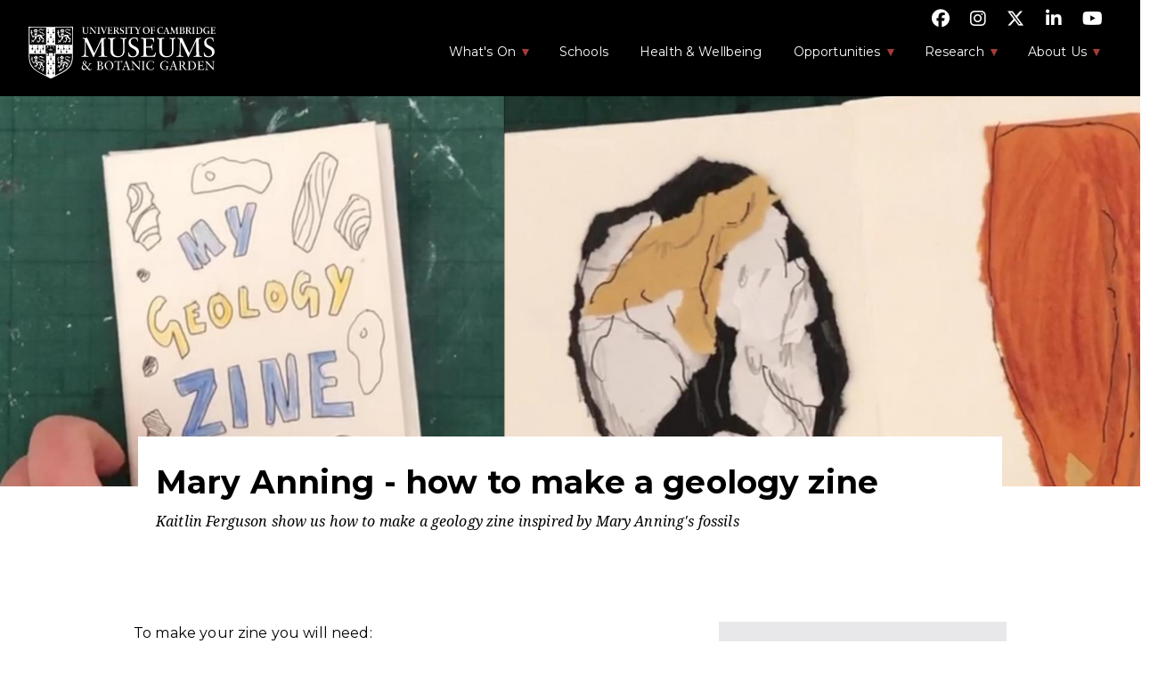

--- FILE ---
content_type: text/html; charset=UTF-8
request_url: https://museums.cam.ac.uk/school-sessions/mary-anning-how-make-geology-zine
body_size: 9994
content:

<!DOCTYPE html>
<html lang="en" dir="ltr">
  <head>
    <meta charset="utf-8">
    <meta http-equiv="X-UA-Compatible" content="IE=edge">
    <meta name="MobileOptimized" content="width">
    <meta name="viewport" content="width=device-width, initial-scale=1.0">
    <meta name="HandheldFriendly" content="true">
    <meta charset="utf-8" />
<style>#block-cheeseburgermenu, #block-cheeseburgermenutrigger {--cheese-aside-bg-color: rgba( 38, 38, 38, 1);--cheese-aside-text-color: rgba( 3, 3, 3, 1);--cheese-main-bg-color: rgba( 255, 255, 255, 1);--cheese-main-text-color: rgba( 0, 0, 0, 1);--cheese-trigger-color: rgba( 255, 255, 255, 1);--cheese-trigger-bg-color: rgba( 5, 5, 5, 1);--cheese-scrollbar-color: rgba( 185, 70, 76, 1);}</style>
<style>@media all and (min-width: 959px) {#block-cheeseburgermenutrigger{ display:none; }}</style>
<meta name="Generator" content="Drupal 10 (https://www.drupal.org)" />
<meta name="MobileOptimized" content="width" />
<meta name="HandheldFriendly" content="true" />
<meta name="viewport" content="width=device-width, initial-scale=1.0" />
<link rel="icon" href="/sites/default/files/UCMfaviconV2.ico" type="image/vnd.microsoft.icon" />
<link rel="canonical" href="https://museums.cam.ac.uk/school-sessions/mary-anning-how-make-geology-zine" />
<link rel="shortlink" href="https://museums.cam.ac.uk/node/1988" />
<script src="/sites/default/files/google_tag/google_tag_ucm/google_tag.script.js?t96yq8" defer></script>

      <title>Mary Anning - how to make a geology zine | University of Cambridge Museums</title>
      <link rel="stylesheet" media="all" href="/sites/default/files/css/css_Kc1ng9ajGMWiGAnxtvbpu5AwbW2YfcxXRYPKPFQ5IYM.css?delta=0&amp;language=en&amp;theme=uocmtheme&amp;include=eJxtjkESwyAMAz9E8ZMyDlESp4AZDE37-6a50osOq9WM2AxtknwgNK0UzPwqsaGa47EqWnpxYQcMc68b6pSQOw3EX7YLWkFL7YWj54PfzjQIx0tYhKco-Wm0am58wjTBB01FM3L7J47Itx0JznpBXcV2kizX9GMNiWY2uK4h3RJtUWeOj9-rl-A0utMnXXrEF1ueZkU" />
<link rel="stylesheet" media="all" href="//cdnjs.cloudflare.com/ajax/libs/font-awesome/6.6.0/css/all.min.css" />
<link rel="stylesheet" media="all" href="/sites/default/files/css/css_U12Od1QEVuge-Zli8UGi3tkC8Buo99PBdooGe7A9fwc.css?delta=2&amp;language=en&amp;theme=uocmtheme&amp;include=eJxtjkESwyAMAz9E8ZMyDlESp4AZDE37-6a50osOq9WM2AxtknwgNK0UzPwqsaGa47EqWnpxYQcMc68b6pSQOw3EX7YLWkFL7YWj54PfzjQIx0tYhKco-Wm0am58wjTBB01FM3L7J47Itx0JznpBXcV2kizX9GMNiWY2uK4h3RJtUWeOj9-rl-A0utMnXXrEF1ueZkU" />
<link rel="stylesheet" media="all" href="/sites/default/files/css/css_eNzxQxTfqSqaMUYegNTvsyzjrosv85RFadmBcIxNLQg.css?delta=3&amp;language=en&amp;theme=uocmtheme&amp;include=eJxtjkESwyAMAz9E8ZMyDlESp4AZDE37-6a50osOq9WM2AxtknwgNK0UzPwqsaGa47EqWnpxYQcMc68b6pSQOw3EX7YLWkFL7YWj54PfzjQIx0tYhKco-Wm0am58wjTBB01FM3L7J47Itx0JznpBXcV2kizX9GMNiWY2uK4h3RJtUWeOj9-rl-A0utMnXXrEF1ueZkU" />
<link rel="stylesheet" media="all" href="/sites/default/files/css/css_eckA7xvP362-1E4a9INBCUh6lWCeGDOcTTMSntZUpCE.css?delta=4&amp;language=en&amp;theme=uocmtheme&amp;include=eJxtjkESwyAMAz9E8ZMyDlESp4AZDE37-6a50osOq9WM2AxtknwgNK0UzPwqsaGa47EqWnpxYQcMc68b6pSQOw3EX7YLWkFL7YWj54PfzjQIx0tYhKco-Wm0am58wjTBB01FM3L7J47Itx0JznpBXcV2kizX9GMNiWY2uK4h3RJtUWeOj9-rl-A0utMnXXrEF1ueZkU" />

      <script src="/sites/default/files/js/js_S3eaAfAc2EhE9zGg2xLqwd0QeyWeTZ14BNOSy1vy5X8.js?scope=header&amp;delta=0&amp;language=en&amp;theme=uocmtheme&amp;include=eJxtjEEOwyAMBD9Ew5MQoA0YAY5s0_e3yaGXcpudkTaqwgLNhmwsvulxChB6TOjBhEqBuFwBRVryHWFgLv9njqZO1wU5Sav_0c6Fym8ITcO0bX9IV9o-3vViJSOebnEeVjHgS-cU-6vpB3EyVD8"></script>
</head>
      <body class="school-sessionsmary-anning-how-make-geology-zine path-node node--type-school-session">
                    <a href="#main-content" class="visually-hidden focusable">
            Skip to main content
          </a>
          <noscript><iframe src="https://www.googletagmanager.com/ns.html?id=GTM-5Q8NRWV" height="0" width="0" style="display:none;visibility:hidden"></iframe></noscript>
            <div class="dialog-off-canvas-main-canvas" data-off-canvas-main-canvas>
    <div class="wrapper">
      <section class="header">
      <div class="container is-fluid branding-section level is-mobile">
        <div class="level-left">
          <div class="level-item">
              <div class="region region-header">
    <div id="block-sitebranding" class="block block-system block-system-branding-block">
  
    
        <a href="/" rel="home">
      <img src="/themes/uocmtheme/logo.svg" alt="Home" />
    </a>
      
</div>

  </div>

                      </div>
        </div>
        <div class="level-right">
          <div class="level-item">
            <nav>
              <div class="region region-header-menu">
    <div id="block-uocmtheme-socialmedialinks" class="block-social-media-links block block-social-media-links-block">
  
    
      <div class="content">
      

<ul class="social-media-links--platforms platforms inline horizontal">
      <li>
      <a href="https://www.facebook.com/cambridgeuniversitymuseums"  target="_blank">
        <span class='fab fa-facebook fa-2x'></span>
      </a>

          </li>
      <li>
      <a href="https://www.instagram.com/camunivmuseums"  target="_blank">
        <span class='fab fa-instagram fa-2x'></span>
      </a>

          </li>
      <li>
      <a href="https://x.com/camunivmuseums"  target="_blank">
        <span class='fab fa-x-twitter fa-2x'></span>
      </a>

          </li>
      <li>
      <a href="https://www.linkedin.com/company/university-of-cambridge-museums"  target="_blank">
        <span class='fab fa-linkedin fa-2x'></span>
      </a>

          </li>
      <li>
      <a href="https://www.youtube.com/UniversityofCambridgeMuseums"  target="_blank">
        <span class='fab fa-youtube fa-2x'></span>
      </a>

          </li>
  </ul>

    </div>
  </div>
<div id="block-mainnavigation" class="block block-superfish block-superfishmain">
  
    
      <div class="content">
      
<ul id="superfish-main" class="menu sf-menu sf-main sf-horizontal sf-style-none" role="menu" aria-label="Menu">
  

            
  <li id="main-menu-link-content0e8bde49-0f52-405f-a462-80d94998b865" class="sf-depth-1 menuparent  menuparent" role="none">
              <a href="/whats-on" class="sf-depth-1 menuparent" role="menuitem" aria-haspopup="true" aria-expanded="false">What&#039;s On</a>
                  <ul role="menu">      

  
  <li id="main-menu-link-contentb179c33d-bfa2-4b37-ac58-e1143e74fbc0" class="sf-depth-2 sf-no-children" role="none">
              <a href="https://www.museums.cam.ac.uk/theme/twilight" class="sf-depth-2 sf-external" role="menuitem">Twilight at the Museums</a>
                      </li>


  
  <li id="main-menu-link-contentc95d32ec-bff3-47f4-94f7-58076a7a1d1e" class="sf-depth-2 sf-no-children" role="none">
              <a href="/activities" title="Activities to try at home" class="sf-depth-2" role="menuitem">Home Activities</a>
                      </li>


  
  <li id="main-menu-link-content4fd18803-ad08-4e0e-8fad-0c16f3c26f45" class="sf-depth-2 sf-no-children" role="none">
              <a href="/discover" title="Online stories from the collections" class="sf-depth-2" role="menuitem">Explore the Collections</a>
                      </li>


      </ul>              </li>


  
  <li id="main-menu-link-contentd890488f-f2f9-4639-98fa-8ce9bd783acd" class="sf-depth-1 sf-no-children  menuparent" role="none">
              <a href="/school-sessions" class="sf-depth-1" role="menuitem">Schools</a>
                      </li>


  
  <li id="main-menu-link-content2edcb206-ebf2-4d6f-87c9-55a57e2e187f" class="sf-depth-1 sf-no-children  menuparent" role="none">
              <a href="/theme/health-and-wellbeing" title="Health and Wellbeing" class="sf-depth-1" role="menuitem">Health &amp; Wellbeing</a>
                      </li>


            
  <li id="main-menu-link-content9c10d4cd-be78-4a25-bf30-4fcd710c3397" class="sf-depth-1 menuparent  menuparent" role="none">
              <a href="/Opportunities" class="sf-depth-1 menuparent" role="menuitem" aria-haspopup="true" aria-expanded="false">Opportunities</a>
                  <ul role="menu">      

  
  <li id="main-menu-link-contentc5e7c37d-2b8e-491a-913f-c28b8c7d6627" class="sf-depth-2 sf-no-children" role="none">
              <a href="https://ucm.volunteermakers.org" title="Volunteering opportunities" class="sf-depth-2 sf-external" role="menuitem">Volunteering</a>
                      </li>


      </ul>              </li>


            
  <li id="main-menu-link-contentee7ed950-77e8-414d-bb85-79d53804735a" class="sf-depth-1 menuparent  menuparent" role="none">
              <a href="/research" class="sf-depth-1 menuparent" role="menuitem" aria-haspopup="true" aria-expanded="false">Research</a>
                  <ul role="menu">      

  
  <li id="main-menu-link-content7aad40c1-5ad6-45b4-81ce-5e8008e8d158" class="sf-depth-2 sf-no-children" role="none">
              <a href="https://www.ccc.cam.ac.uk/" class="sf-depth-2 sf-external" role="menuitem">Collections-Connections-Communities</a>
                      </li>


      </ul>              </li>


            
  <li id="main-menu-link-content4c242d80-a429-44fa-8fc7-75506125cc52" class="sf-depth-1 menuparent  menuparent" role="none">
              <a href="/about-us" class="sf-depth-1 menuparent" role="menuitem" aria-haspopup="true" aria-expanded="false">About Us</a>
                  <ul role="menu">      

  
  <li id="main-menu-link-content493baa40-ea25-49f8-b4ca-709997de3d02" class="sf-depth-2 sf-no-children" role="none">
              <a href="/support-us" title="Support the University collections" class="sf-depth-2" role="menuitem">Support us</a>
                      </li>


  
  <li id="main-menu-link-content512ea620-2d22-4f26-932d-d483a9d0f19e" class="sf-depth-2 sf-no-children" role="none">
              <a href="/about-us/contact-us" title="How to get in touch" class="sf-depth-2" role="menuitem">Contact Us</a>
                      </li>


  
  <li id="main-menu-link-content1729a259-5502-450e-bb17-23aa92a97169" class="sf-depth-2 sf-no-children" role="none">
              <a href="/returns" title="Our approach to the return of museum objects" class="sf-depth-2" role="menuitem">Returns</a>
                      </li>


  
  <li id="main-menu-link-contentaff673b3-07ce-48f4-bec6-14e34ff23c46" class="sf-depth-2 sf-no-children" role="none">
              <a href="/collections-for-everyone" class="sf-depth-2" role="menuitem">Collections for Everyone</a>
                      </li>


  
  <li id="main-menu-link-content7761eece-a0fb-49b6-b6a8-d4829cb70ba0" class="sf-depth-2 sf-no-children" role="none">
              <a href="https://museums.cam.ac.uk/stories" class="sf-depth-2 sf-external" role="menuitem">Stories</a>
                      </li>


  
  <li id="main-menu-link-content0de9b369-f180-4897-968d-b3c55cbe00ca" class="sf-depth-2 sf-no-children" role="none">
              <a href="https://www.museums.cam.ac.uk/theme/sustainability" class="sf-depth-2 sf-external" role="menuitem">Sustainability</a>
                      </li>


  
  <li id="main-menu-link-contentf3cab38c-5fd0-4800-9c34-24771f3974eb" class="sf-depth-2 sf-no-children" role="none">
              <a href="https://www.museums.cam.ac.uk/story/putting-our-collections-in-action-2023-24/" title="The UCM&#039;s annual review" class="sf-depth-2 sf-external" role="menuitem">Annual Review</a>
                      </li>


      </ul>              </li>


</ul>

    </div>
  </div>
<div id="block-cheeseburgermenutrigger" class="block block-cheeseburger-menu block-cheeseburger-menu-trigger">
  
    
      <div class="content">
      <div class="block-cheeseburgermenu__trigger-element" data-cheeseburger-id="block-cheeseburgermenu">
    <span></span>
    <span></span>
    <span></span>
</div>

    </div>
  </div>

  </div>

          </nav>
          </div>
        </div>
      </div>
    </section>
  
  <div class="container is-fluid featured-top drop-shadow">
      <div class="region region-featured-top">
    <div id="block-nodeimagetitleblock" class="block block-uocm-custom block-node-image-title-block">
  
    
      <div class="content">
      <div class="page-top-block"><div class="image-holder"><img src="/sites/default/files/styles/1400x475/public/2021-10/zine%20banner.jpg?h=6160b9a4&amp;itok=WyTC7F3d" height="475" alt="" />
</div>
<div class="page-top-text-holder"><h1>Mary Anning - how to make a geology zine</h1>
<p><p>Kaitlin Ferguson show us how to make a geology zine inspired by Mary Anning's fossils</p>
</p>
</div>
</div>

    </div>
  </div>

  </div>

  </div>

          <section class="primary-content container is-fluid">
      <main role="main" class="">
        <a id="main-content" tabindex="-1"></a>
                
                                    <div>
                      <div class="region region-content">
    <div data-drupal-messages-fallback class="hidden"></div>
<div id="block-uocmtheme-content" class="block block-system block-system-main-block">
  
    
      <div class="content">
      
<article data-history-node-id="1988" class="node node--type-school-session node--promoted node--view-mode-full">
  <div class="node__content container">
      
            <div class="field field--name-field-free field--type-boolean field--label-hidden field_item"></div>
      
<div  class="event-information">
    <h5>Information</h5>
      
  <div class="field field--name-field-museum field--type-entity-reference field--label-above">
    <div class="field__label">Where</div>
          <div class="field_items">
              <div class="field_item"><a href="/museums/sedgwick-museum-earth-sciences" hreflang="en">Sedgwick Museum of Earth Sciences</a></div>
              </div>
      </div>

  <div class="field field--name-field-key-stage field--type-entity-reference field--label-above">
    <div class="field__label">Key Stage</div>
          <div class="field_items">
              <div class="field_item"><a href="/taxonomy/term/19" hreflang="en">KS1</a>,</div>
          <div class="field_item"><a href="/taxonomy/term/20" hreflang="en">KS2</a></div>
              </div>
      </div>

  <div class="field field--name-field-curriculum field--type-entity-reference field--label-above">
    <div class="field__label">Curriculum</div>
          <div class="field_items">
              <div class="field_item"><a href="/taxonomy/term/23" hreflang="en">Art &amp; Design</a>,</div>
          <div class="field_item"><a href="/taxonomy/term/86" hreflang="en">Science</a></div>
              </div>
      </div>

  <div class="field field--name-field__theme field--type-entity-reference field--label-above">
    <div class="field__label"> Theme</div>
          <div class="field_items">
              <div class="field_item"><a href="/taxonomy/term/32" hreflang="en">Animals</a>,</div>
          <div class="field_item"><a href="/taxonomy/term/38" hreflang="en">Earth &amp; Science</a>,</div>
          <div class="field_item"><a href="/taxonomy/term/50" hreflang="en">Natural World</a>,</div>
          <div class="field_item"><a href="/taxonomy/term/121" hreflang="en">Science</a></div>
              </div>
      </div>

  <div class="field field--name-field-type-of-activity field--type-entity-reference field--label-above">
    <div class="field__label">Type of Activity</div>
          <div class="field_items">
              <div class="field_item"><a href="/taxonomy/term/57" hreflang="en">Drawing</a>,</div>
          <div class="field_item"><a href="/taxonomy/term/58" hreflang="en">Making</a></div>
              </div>
      </div>

  <div class="field field--name-field-type-of-session field--type-entity-reference field--label-above">
    <div class="field__label">Type of Session</div>
          <div class="field_items">
              <div class="field_item"><a href="/taxonomy/term/92" hreflang="en">Resources</a></div>
              </div>
      </div>

  </div>


            <div class="field field--name-body field--type-text-with-summary field--label-hidden field_item"><p>To make your zine you will need:</p>

<ul>
	<li>a sheet of paper</li>
	<li>coloured pencils or pens</li>
	<li>coloured paper</li>
	<li>some glue</li>
	<li>fossils, rocks, pebbles for inspiration</li>
</ul>

<h5><a href="https://www.museums.cam.ac.uk/sites/default/files/how%20to%20fold%20a%20zine.pdf">Download the zine folding instructions</a> and watch the video below</h5>

<div class="youtube-embed-wrapper">
<div class="youtube-embed-wrapper" style="position:relative;padding-bottom:56.25%;padding-top:30px;height:0;overflow:hidden"><iframe allowfullscreen frameborder="0" height="360" src="https://www.youtube.com/embed/jGtHBKguxAQ?start=0" style="position:absolute;top:0;left:0;width:100%;height:100%" width="640"></iframe></div>

<p>&nbsp;</p>
</div>

<p>&nbsp;</p>
</div>
      
  </div>

</article>

    </div>
  </div>

  </div>

                  </div>
          </main>
        </section>
  
      <div class="region region-content-bottom container is-fluid">
    <div id="block-entityviewcontent-2" class="block-views-blockwhat-s-on-block-1 block block-ctools block-entity-viewnode">
  
      <h2 class="uocmtheme-block-title"><span>You may also be interested in</span></h2>
    
      <div class="content">
      
<div class="ucm-list">
  <div class="view-content">
    <div class="views-infinite-scroll-content-wrapper">
        
<div class="school-session views-row">
  <a href="/school-sessions/whats-name" rel="bookmark">
    <div class="ucm-list-item">
      <div class="views-field-field-image">
            <div class="field field--name-field-image field--type-image field--label-hidden field_item">  <img loading="lazy" src="/sites/default/files/styles/325x195/public/2021-07/whats%20in%20a%20name%20banner.jpg?h=efcdf848&amp;itok=6t-41gs1" width="325" height="195" alt="painted clay creatures with name tags" />


</div>
      </div>
      <div class="views-field views-field-title">
        <span class="field-content">
          
<span>What&#039;s in a name?</span>

        </span>
      </div>
      
            <div class="field field--name-field-free field--type-boolean field--label-hidden field_item"></div>
      
            <div class="field field--name-field-description field--type-text-long field--label-hidden field_item"><p><span>Did you know that 10-20% of all creatures dredged up from the Antarctic sea beds are completely new to science? These new discoveries all need a Scientific Name to help us to identify them.</span></p></div>
      
<div  class="event-information">
      
  </div>



      <div class="views-field views-field-view-node">
        <span class="field-content">
          Find out more &gt;
        </span>
      </div>
    </div>
  </a>
</div>

  
<div class="school-session views-row">
  <a href="/school-sessions/bag-bones" rel="bookmark">
    <div class="ucm-list-item">
      <div class="views-field-field-image">
            <div class="field field--name-field-image field--type-image field--label-hidden field_item">  <img loading="lazy" src="/sites/default/files/styles/325x195/public/2021-02/bones%20banner_0.jpg?h=6fccd0cd&amp;itok=odNtlu9_" width="325" height="195" alt="bag of bones" />


</div>
      </div>
      <div class="views-field views-field-title">
        <span class="field-content">
          
<span>Bag of bones</span>

        </span>
      </div>
      
            <div class="field field--name-field-free field--type-boolean field--label-hidden field_item"></div>
      
            <div class="field field--name-field-description field--type-text-long field--label-hidden field_item"><p><span>How do we know what extinct creatures looked like when we only have fossil bones?</span></p></div>
      
<div  class="event-information">
      
  </div>



      <div class="views-field views-field-view-node">
        <span class="field-content">
          Find out more &gt;
        </span>
      </div>
    </div>
  </a>
</div>


<div  class="event-information">
      
  </div>


    </div>
  </div>
  <div class="more-link"><a href="/whats-on">See all School Sessions</a></div>
</div>

    </div>
  </div>

  </div>


  <section class="contact bg-plum">
      <div class="container-fluid">
        
          <div class="region region-bottom">
    <div class="views-element-container block block-views block-views-blockblog-list1-block-1" id="block-views-block-blog-list1-block-1">
  
      <h2 class="ucm-block-title">Collections in action</h2>
    
      <div class="content">
      <div><div class="js-view-dom-id-a5a1d20c3d588c1858b8dbe11960358d1323d5881540add7f3b078eb5771e7dd">
  
  
  

  
  
  

      <div class="views-row"><div class="views-field views-field-title"><span class="field-content"><a href="https://www.museums.cam.ac.uk/blog/2025/12/17/welcome-on-wheels-the-fitz-family-trolley/" target="_blank">Welcome on Wheels: The Fitz Family Trolley</a></span></div></div>
    <div class="views-row"><div class="views-field views-field-title"><span class="field-content"><a href="https://www.museums.cam.ac.uk/blog/2025/12/09/museum-work-experience-for-young-people-with-send/" target="_blank">Supporting young people with SEND to discover museum jobs</a></span></div></div>
    <div class="views-row"><div class="views-field views-field-title"><span class="field-content"><a href="https://www.museums.cam.ac.uk/blog/2025/11/06/exploring-ai-at-the-museum-of-zoology/" target="_blank">Exploring AI at the Museum of Zoology</a></span></div></div>
    <div class="views-row"><div class="views-field views-field-title"><span class="field-content"><a href="https://www.museums.cam.ac.uk/blog/2025/10/29/celebrating-equianos-cambridge-connections/" target="_blank">Celebrating Equiano’s Cambridge connections</a></span></div></div>
    <div class="views-row"><div class="views-field views-field-title"><span class="field-content"><a href="https://www.museums.cam.ac.uk/blog/2025/10/29/rediscovering-anna-maria-vassas-grave/" target="_blank">Rediscovering Anna Maria Vassa’s Grave</a></span></div></div>

    

  
  

      <footer>
      <a href="https://www.museums.cam.ac.uk/blog" class="contact--link -bold">More blog posts</a>
    </footer>
  
  
</div>
</div>

    </div>
  </div>
<div id="block-linkedimage" class="bottom-block-holder block block-uocm-custom block-uocm-image-block">
  
    
      <div class="content">
      <div class="contact--card">
    <a href="/museum-shops" class="image-block-link">
      <h4 class="contact--title">Museum Shops</h4>
    </a>
        <div class="contact--image">
      <img src="https://www.museums.cam.ac.uk/sites/default/files/styles/300x300/public/images/Entree_de_Port_1_0.jpg?itok=j3Y3PL5M" class="linked-image"/>
    </div>
        
    <a href="/museum-shops" class="contact--link -bold">Museum Shops</a>
  
</div>

    </div>
  </div>
<div id="block-linkedimage-2" class="bottom-block-holder block block-uocm-custom block-uocm-image-block">
  
    
      <div class="content">
      <div class="contact--card">
    <a href="https://ucm.volunteermakers.org/" class="image-block-link">
      <h4 class="contact--title">Volunteering</h4>
    </a>
        <div class="contact--image">
      <img src="https://www.museums.cam.ac.uk/sites/default/files/styles/300x300/public/images/cam-museums-summer-309_0.jpg?itok=SbwGuoe1" class="linked-image"/>
    </div>
        
    <a href="https://ucm.volunteermakers.org/" class="contact--link -bold">Volunteer with us</a>
  
</div>

    </div>
  </div>

  </div>

        
      </div>
    </section>
          <footer id="footer-outer-wrapper" class="l-footer-wrapper outer-wrapper clearfix" role="contentinfo">
        <div id="footer-layout" role="contentinfo" class=" inner-wrapper clearfix l-footer">
          <div class="footer-holder">
              <div class="region region-footer">
    <div id="block-mailchimpsignupform" class="block block-block-content block-block-contented5c22c9-a628-484a-8340-92bf1cf6426a">
  
    
      <div class="content">
      
            <div class="field field--name-body field--type-text-with-summary field--label-hidden field_item"><!-- Begin Mailchimp Signup Form -->
<link href="//cdn-images.mailchimp.com/embedcode/classic-10_7.css" rel="stylesheet" type="text/css">
<style type="text/css">#mc_embed_signup{background:#fff; clear:left; font:14px Helvetica,Arial,sans-serif;  width:600px;}
	/* Add your own Mailchimp form style overrides in your site stylesheet or in this style block.
	   We recommend moving this block and the preceding CSS link to the HEAD of your HTML file. */
</style>
<style type="text/css">#mc-embedded-subscribe-form input[type=checkbox]{display: inline; width: auto;margin-right: 10px;}
	#mergeRow-gdpr {margin-top: 20px;}
	#mergeRow-gdpr fieldset label {font-weight: normal;}
	#mc-embedded-subscribe-form .mc_fieldset{border:none;min-height: 0px;padding-bottom:0px;}
</style>
<div id="mc_embed_signup">
<form action="https://cam.us3.list-manage.com/subscribe/post?u=84bb9581c06833790a9bdc936&amp;id=c492250e1e" class="validate" id="mc-embedded-subscribe-form" method="post" name="mc-embedded-subscribe-form" novalidate target="_blank">
<div id="mc_embed_signup_scroll">
<h2>Monthly what's on emails</h2>

<div class="indicates-required"><span class="asterisk">*</span> indicates required</div>

<div class="mc-field-group"><label for="mce-EMAIL">Email Address <span class="asterisk">*</span> </label> <input class="required email" id="mce-EMAIL" name="EMAIL" type="email" value></div>

<div class="mergeRow gdpr-mergeRow content__gdprBlock mc-field-group" id="mergeRow-gdpr">
<div class="content__gdpr"><label class="hide">Marketing Permissions</label>

<p>Please select all the ways you would like to hear from us:</p>

<fieldset class="mc_fieldset gdprRequired mc-field-group" name="interestgroup_field"><label class="checkbox subfield" for="gdpr_68531"><input class="av-checkbox gdpr" id="gdpr_68531" name="gdpr[68531]" type="checkbox" value="Y"><span>Email</span> </label></fieldset>

<p>You can unsubscribe at any time by clicking the link in the footer of our emails.</p>
</div>

<div class="content__gdprLegal hide">
<p>We use Mailchimp as our marketing platform. By clicking below to subscribe, you acknowledge that your information will be transferred to Mailchimp for processing. <a href="https://mailchimp.com/legal/terms" target="_blank">Learn more about Mailchimp's privacy practices here.</a></p>
</div>
</div>

<div class="clear" id="mce-responses">
<div class="response" id="mce-error-response" style="display:none">&nbsp;</div>

<div class="response" id="mce-success-response" style="display:none">&nbsp;</div>
</div>
<!-- real people should not fill this in and expect good things - do not remove this or risk form bot signups-->

<div aria-hidden="true" style="position: absolute; left: -5000px;"><input name="b_1e96b28829506aab10c572f77_c9570e8052" tabindex="-1" type="text" value></div>

<div class="clear"><input class="button" id="mc-embedded-subscribe" name="subscribe" type="submit" value="Subscribe"></div>
</div>
</form>
</div>
<script type="text/javascript" src="//s3.amazonaws.com/downloads.mailchimp.com/js/mc-validate.js"></script><script type="text/javascript">(function($) {window.fnames = new Array(); window.ftypes = new Array();fnames[0]='EMAIL';ftypes[0]='email';fnames[1]='FNAME';ftypes[1]='text';fnames[2]='LNAME';ftypes[2]='text';}(jQuery));var $mcj = jQuery.noConflict(true);</script><!--End mc_embed_signup--></div>
      
    </div>
  </div>
<nav role="navigation" aria-labelledby="block-ourprogramme-menu" id="block-ourprogramme">
      
  <h2 id="block-ourprogramme-menu">Our programmes</h2>
  

        
              <ul class="menu">
                    <li class="menu-item">
        <a href="https://museums.cam.ac.uk/bridgingbinaries" title="Pilot LGBTQ+ Tours">Bridging Binaries</a>
              </li>
                <li class="menu-item">
        <a href="https://www.museums.cam.ac.uk/theme/summer" title="Summer events to enjoy at home">Summer at the Museums</a>
              </li>
                <li class="menu-item">
        <a href="/theme/twilight" title="Museums after-dark, every February half-term" data-drupal-link-system-path="node/3042">Twilight at the Museums</a>
              </li>
                <li class="menu-item">
        <a href="https://www.museums.cam.ac.uk/past-projects">Past Projects</a>
              </li>
        </ul>
  


  </nav>
<nav role="navigation" aria-labelledby="block-quicklinks-menu" id="block-quicklinks">
      
  <h2 id="block-quicklinks-menu">Further information</h2>
  

        
              <ul class="menu">
                    <li class="menu-item">
        <a href="https://staff.museums.cam.ac.uk" title="Staff Pages">Staff Pages</a>
              </li>
                <li class="menu-item">
        <a href="https://www.information-compliance.admin.cam.ac.uk/foi">Freedom of information</a>
              </li>
                <li class="menu-item">
        <a href="https://www.cam.ac.uk/about-this-site/terms-and-conditions?ucam-ref=global-footer">Terms and conditions</a>
              </li>
                <li class="menu-item">
        <a href="https://www.museums.cam.ac.uk/accessibility-statement" title="UCM accessibility statement">Website accessibility</a>
              </li>
                <li class="menu-item">
        <a href="https://www.cam.ac.uk/about-this-site/privacy-policy" title="Privacy Policy">Privacy Policy</a>
              </li>
        </ul>
  


  </nav>
<div style="display: none;" class="block-cheeseburgermenu-container block-cheeseburgermenu-container--without-navigation block block-cheeseburger-menu" id="block-cheeseburgermenu">
  
    
      <div class="content">
      
<div class="cheeseburger-menu__main-navigation-area">
			<div class="cheeseburger-menu__side-trigger" data-cheeseburger-close="true"><?xml version="1.0" encoding="utf-8"?>
<!-- Generator: Adobe Illustrator 19.1.0, SVG Export Plug-In . SVG Version: 6.00 Build 0)  -->
<svg version="1.1" xmlns="http://www.w3.org/2000/svg" xmlns:xlink="http://www.w3.org/1999/xlink" x="0px" y="0px" width="24px"
	 height="24px" viewBox="0 0 24 24" enable-background="new 0 0 24 24" xml:space="preserve">
<g id="Bounding_Boxes">
	<path fill="none" d="M0,0h24v24H0V0z"/>
</g>
<g id="Rounded">
	<path d="M18.3,5.71L18.3,5.71c-0.39-0.39-1.02-0.39-1.41,0L12,10.59L7.11,5.7c-0.39-0.39-1.02-0.39-1.41,0l0,0
		c-0.39,0.39-0.39,1.02,0,1.41L10.59,12L5.7,16.89c-0.39,0.39-0.39,1.02,0,1.41h0c0.39,0.39,1.02,0.39,1.41,0L12,13.41l4.89,4.89
		c0.39,0.39,1.02,0.39,1.41,0l0,0c0.39-0.39,0.39-1.02,0-1.41L13.41,12l4.89-4.89C18.68,6.73,18.68,6.09,18.3,5.71z"/>
</g>
</svg>
</div>
				<div  data-cheeseburger-id="menu-main" >
							<div  class="cheeseburger-menu__title">Explore Cambridge Museums</div>
						<ul
				class="cheeseburger-menu__mainmenu">
															<li  class="menu-link cheeseburger-menu__item main__item cheeseburger-menu__item--is-expanded cheeseburger-parent" data-cheeseburger-default-expand="">
					<a class="cheeseburger-menu__item-label" href="/whats-on">
				<span>What&#039;s On</span>
			</a>
		
					<span class="cheeseburger-menu__submenu-trigger" data-cheeseburger-parent-trigger><div class="cheeseburger-menu__submenu-trigger-icon dropdown"></div></span>
			<ul class="cheeseburger-menu__submenu">
											<li  class="menu-link cheeseburger-menu__item main__item cheeseburger-menu__item--is-expanded" data-cheeseburger-default-expand="">
					<a class="cheeseburger-menu__item-label" href="https://www.museums.cam.ac.uk/theme/twilight">
				<span>Twilight at the Museums</span>
			</a>
		
			</li>

											<li  class="menu-link cheeseburger-menu__item main__item cheeseburger-menu__item--is-expanded" data-cheeseburger-default-expand="">
					<a class="cheeseburger-menu__item-label" href="/activities">
				<span>Home Activities</span>
			</a>
		
			</li>

											<li  class="menu-link cheeseburger-menu__item main__item cheeseburger-menu__item--is-expanded" data-cheeseburger-default-expand="">
					<a class="cheeseburger-menu__item-label" href="/discover">
				<span>Explore the Collections</span>
			</a>
		
			</li>

							</ul>
			</li>

											<li  class="menu-link cheeseburger-menu__item main__item cheeseburger-menu__item--is-expanded" data-cheeseburger-default-expand="">
					<a class="cheeseburger-menu__item-label" href="/school-sessions">
				<span>Schools</span>
			</a>
		
			</li>

											<li  class="menu-link cheeseburger-menu__item main__item cheeseburger-menu__item--is-expanded" data-cheeseburger-default-expand="">
					<a class="cheeseburger-menu__item-label" href="/theme/health-and-wellbeing">
				<span>Health &amp; Wellbeing</span>
			</a>
		
			</li>

											<li  class="menu-link cheeseburger-menu__item main__item cheeseburger-menu__item--is-expanded cheeseburger-parent" data-cheeseburger-default-expand="">
					<a class="cheeseburger-menu__item-label" href="/Opportunities">
				<span>Opportunities</span>
			</a>
		
					<span class="cheeseburger-menu__submenu-trigger" data-cheeseburger-parent-trigger><div class="cheeseburger-menu__submenu-trigger-icon dropdown"></div></span>
			<ul class="cheeseburger-menu__submenu">
											<li  class="menu-link cheeseburger-menu__item main__item cheeseburger-menu__item--is-expanded" data-cheeseburger-default-expand="">
					<a class="cheeseburger-menu__item-label" href="https://ucm.volunteermakers.org">
				<span>Volunteering</span>
			</a>
		
			</li>

							</ul>
			</li>

											<li  class="menu-link cheeseburger-menu__item main__item cheeseburger-menu__item--is-expanded cheeseburger-parent" data-cheeseburger-default-expand="">
					<a class="cheeseburger-menu__item-label" href="/research">
				<span>Research</span>
			</a>
		
					<span class="cheeseburger-menu__submenu-trigger" data-cheeseburger-parent-trigger><div class="cheeseburger-menu__submenu-trigger-icon dropdown"></div></span>
			<ul class="cheeseburger-menu__submenu">
											<li  class="menu-link cheeseburger-menu__item main__item cheeseburger-menu__item--is-expanded" data-cheeseburger-default-expand="">
					<a class="cheeseburger-menu__item-label" href="https://www.ccc.cam.ac.uk/">
				<span>Collections-Connections-Communities</span>
			</a>
		
			</li>

							</ul>
			</li>

											<li  class="menu-link cheeseburger-menu__item main__item cheeseburger-menu__item--is-expanded cheeseburger-parent" data-cheeseburger-default-expand="">
					<a class="cheeseburger-menu__item-label" href="/about-us">
				<span>About Us</span>
			</a>
		
					<span class="cheeseburger-menu__submenu-trigger" data-cheeseburger-parent-trigger><div class="cheeseburger-menu__submenu-trigger-icon dropdown"></div></span>
			<ul class="cheeseburger-menu__submenu">
											<li  class="menu-link cheeseburger-menu__item main__item cheeseburger-menu__item--is-expanded" data-cheeseburger-default-expand="">
					<a class="cheeseburger-menu__item-label" href="/support-us">
				<span>Support us</span>
			</a>
		
			</li>

											<li  class="menu-link cheeseburger-menu__item main__item cheeseburger-menu__item--is-expanded" data-cheeseburger-default-expand="">
					<a class="cheeseburger-menu__item-label" href="/about-us/contact-us">
				<span>Contact Us</span>
			</a>
		
			</li>

											<li  class="menu-link cheeseburger-menu__item main__item cheeseburger-menu__item--is-expanded" data-cheeseburger-default-expand="">
					<a class="cheeseburger-menu__item-label" href="/returns">
				<span>Returns</span>
			</a>
		
			</li>

											<li  class="menu-link cheeseburger-menu__item main__item cheeseburger-menu__item--is-expanded" data-cheeseburger-default-expand="">
					<a class="cheeseburger-menu__item-label" href="/collections-for-everyone">
				<span>Collections for Everyone</span>
			</a>
		
			</li>

											<li  class="menu-link cheeseburger-menu__item main__item cheeseburger-menu__item--is-expanded" data-cheeseburger-default-expand="">
					<a class="cheeseburger-menu__item-label" href="https://museums.cam.ac.uk/stories">
				<span>Stories</span>
			</a>
		
			</li>

											<li  class="menu-link cheeseburger-menu__item main__item cheeseburger-menu__item--is-expanded" data-cheeseburger-default-expand="">
					<a class="cheeseburger-menu__item-label" href="https://www.museums.cam.ac.uk/theme/sustainability">
				<span>Sustainability</span>
			</a>
		
			</li>

											<li  class="menu-link cheeseburger-menu__item main__item cheeseburger-menu__item--is-expanded" data-cheeseburger-default-expand="">
					<a class="cheeseburger-menu__item-label" href="https://www.museums.cam.ac.uk/story/putting-our-collections-in-action-2023-24/">
				<span>Annual Review</span>
			</a>
		
			</li>

							</ul>
			</li>

							</ul>
		</div>
			<div  data-cheeseburger-id="menu-social-menu" >
						<ul
				class="cheeseburger-menu__mainmenu">
															<li  class="menu-link cheeseburger-menu__item social-menu__item">
					<a class="cheeseburger-menu__item-label" href="https://www.facebook.com/cambridgeuniversitymuseums/">
				<span>Facebook</span>
			</a>
		
			</li>

											<li  class="menu-link cheeseburger-menu__item social-menu__item">
					<a class="cheeseburger-menu__item-label" href="https://www.instagram.com/camunivmuseums">
				<span>Instagram</span>
			</a>
		
			</li>

											<li  class="menu-link cheeseburger-menu__item social-menu__item">
					<a class="cheeseburger-menu__item-label" href="https://www.twitter.com/camunivmuseums">
				<span>Twitter</span>
			</a>
		
			</li>

							</ul>
		</div>
	</div>


    </div>
  </div>

  </div>

              <div class="region region-copyright">
    <div id="block-sitebranding-2" class="block block-system block-system-branding-block">
  
    
        <a href="/" rel="home">
      <img src="/themes/uocmtheme/logo.svg" alt="Home" />
    </a>
      
</div>
<div id="block-acelogo" class="block block-block-content block-block-contentb5b1b40b-de48-4048-993a-521450b32655">
  
    
      <div class="content">
      
            <div class="field field--name-body field--type-text-with-summary field--label-hidden field_item"><p><a href="https://www.artscouncil.org.uk/"><img alt="ACE website logo" data-entity-type="file" data-entity-uuid="65f1ad38-6201-4c6e-8cb1-c4a8d14b4310" src="/sites/default/files/inline-images/u43.png" width="245" height="58" loading="lazy"></a></p>

<p>&nbsp;</p>
</div>
      
    </div>
  </div>

  </div>

          </div>
        </div><!-- /#footer -->
      </footer>
    </div>

  </div>

          
          <script type="application/json" data-drupal-selector="drupal-settings-json">{"path":{"baseUrl":"\/","pathPrefix":"","currentPath":"node\/1988","currentPathIsAdmin":false,"isFront":false,"currentLanguage":"en"},"pluralDelimiter":"\u0003","suppressDeprecationErrors":true,"ajaxPageState":{"libraries":"[base64]","theme":"uocmtheme","theme_token":null},"ajaxTrustedUrl":[],"field_group":{"html_element":{"mode":"default","context":"view","settings":{"label":"Event information","classes":"event-information","id":"","element":"div","show_label":true,"label_element":"h5","attributes":"","effect":"none","speed":"fast","label_element_classes":""}}},"superfish":{"superfish-main":{"id":"superfish-main","sf":{"animation":{"opacity":"show","height":"show"},"speed":"fast"},"plugins":{"supposition":true,"supersubs":true}}},"user":{"uid":0,"permissionsHash":"55ed2f65948146c260e0857efa79f6b7ab6767435ac901070fd67073c647e745"}}</script>
<script src="/sites/default/files/js/js_FLfJ-kew_hM8dmZUrtT_bXgegZUaRApFXYFFZutBoGg.js?scope=footer&amp;delta=0&amp;language=en&amp;theme=uocmtheme&amp;include=eJxtjEEOwyAMBD9Ew5MQoA0YAY5s0_e3yaGXcpudkTaqwgLNhmwsvulxChB6TOjBhEqBuFwBRVryHWFgLv9njqZO1wU5Sav_0c6Fym8ITcO0bX9IV9o-3vViJSOebnEeVjHgS-cU-6vpB3EyVD8"></script>


          </body>
        </html>


--- FILE ---
content_type: text/css
request_url: https://museums.cam.ac.uk/sites/default/files/css/css_U12Od1QEVuge-Zli8UGi3tkC8Buo99PBdooGe7A9fwc.css?delta=2&language=en&theme=uocmtheme&include=eJxtjkESwyAMAz9E8ZMyDlESp4AZDE37-6a50osOq9WM2AxtknwgNK0UzPwqsaGa47EqWnpxYQcMc68b6pSQOw3EX7YLWkFL7YWj54PfzjQIx0tYhKco-Wm0am58wjTBB01FM3L7J47Itx0JznpBXcV2kizX9GMNiWY2uK4h3RJtUWeOj9-rl-A0utMnXXrEF1ueZkU
body_size: 1755
content:
/* @license GPL-2.0-or-later https://www.drupal.org/licensing/faq */
.views-align-left{text-align:left;}.views-align-right{text-align:right;}.views-align-center{text-align:center;}.views-view-grid .views-col{float:left;}.views-view-grid .views-row{float:left;clear:both;width:100%;}.views-display-link + .views-display-link{margin-left:0.5em;}
.body--has-active-cheese{overscroll-behavior-y:contain;overflow:hidden}.block-cheeseburgermenu-trigger-container{display:flex}.block-cheeseburgermenu__trigger-element{min-height:40px;min-width:40px;background:var(--cheese-trigger-bg-color);position:relative}.block-cheeseburgermenu__trigger-element span{width:24px;height:2px;background:var(--cheese-trigger-color);position:absolute;left:50%;transform:translateX(-50%);transition:width .25s}.block-cheeseburgermenu__trigger-element span:nth-of-type(1){top:12px}.block-cheeseburgermenu__trigger-element span:nth-of-type(2){top:19px}.block-cheeseburgermenu__trigger-element span:nth-of-type(3){top:26px}.block-cheeseburgermenu__trigger-element:active,.block-cheeseburgermenu__trigger-element:hover{cursor:pointer}.block-cheeseburgermenu__trigger-element:active span,.block-cheeseburgermenu__trigger-element:hover span{width:calc(24px + 5px)}.cheeseburger-menu__backdrop{transition:opacity .3s ease;transition-delay:.3s;z-index:200;transition:background-color .25s}.cheeseburger-menu__backdrop--active{position:fixed;top:0;right:0;width:100vw;height:100vh;background-color:rgba(0,0,0,.5)}.block-cheeseburgermenu-container{position:fixed;top:0;left:0;transition:all .3s ease;max-width:100%;width:350px;background:var(--cheese-main-bg-color);color:var(--cheese-main-text-color);overflow:hidden;transform:translateX(-100%);box-sizing:border-box}.block-cheeseburgermenu-container *{box-sizing:border-box}.block-cheeseburgermenu-container--is-open{transform:translateX(0);z-index:201}.block-cheeseburgermenu-container--is-open .cheeseburger-menu__side-menu{transform:translateX(0)}.block-cheeseburgermenu-container--with-navigation{padding-left:75px}.cheeseburger-menu__item{display:flex;flex-flow:row wrap;transition:all .3s ease;overflow:hidden}.cheeseburger-menu__item>ul{flex:1 0 100%;height:0;will-change:height;position:relative}.cheeseburger-menu__item--is-expanded>ul{height:auto}.cheeseburger-menu__item--is-expanded ul{background-color:rgba(0,0,0,.1)}.cheeseburger-menu__item.in-active-trail>a{text-decoration:underline}.cheeseburger-menu__item-label{min-height:40px;min-width:40px;flex:1 0 auto;display:flex;align-items:center;color:var(--cheese-main-text-color);text-decoration:none;border:none;max-width:calc(100% - 40px)}.cheeseburger-menu__item-label:hover{cursor:pointer;border:none;text-decoration:underline}.cheeseburger-menu__item-label:hover,.cheeseburger-menu__item-label:visited{color:var(--cheese-main-text-color)}.cheeseburger-menu__submenu-trigger{min-height:40px;min-width:40px;transition:all .3s ease;display:flex;align-items:center}.cheeseburger-menu__main-navigation-area{height:100vh;overflow-x:hidden;overflow-y:overlay;padding-bottom:150px;scrollbar-width:thin;scrollbar-color:var(--cheese-srcollbar-color) transparent}.cheeseburger-menu__main-navigation-area::-webkit-scrollbar{width:6px}.cheeseburger-menu__main-navigation-area::-webkit-scrollbar-track{background:0 0}.cheeseburger-menu__main-navigation-area::-webkit-scrollbar-thumb{background-color:var(--cheese-srcollbar-color)}.cheeseburger-menu__main-navigation-area>div{border-bottom:1px solid rgba(0,0,0,.2);margin-bottom:24px;transition:all .45s ease}.cheeseburger-menu__main-navigation-area>div:last-child{border-bottom:0}.cheeseburger-menu__main-navigation-area ol,.cheeseburger-menu__main-navigation-area ul{padding:0}.cheeseburger-menu__side-menu{position:fixed;left:0;top:0;transform:translateX(-100%);height:100%;transition:all .3s ease;background:var(--cheese-aside-bg-color);color:var(--cheese-aside-text-color);max-height:100%;overflow:auto}.cheeseburger-menu__side-menu-item{width:75px;transition:all .3s ease;text-align:center;min-height:calc(75px - 10px);display:flex;flex-direction:column;justify-content:center;font-weight:700}.cheeseburger-menu__side-menu-item img,.cheeseburger-menu__side-menu-item svg{display:block;margin:0 auto 6px auto;max-width:90%;max-height:40px;fill:var(--cheese-aside-text-color)}.cheeseburger-menu__side-menu-item span{font-size:10px;line-height:1.2;padding-left:3px;padding-right:3px}.cheeseburger-menu__side-menu-item:hover{cursor:pointer}.cheeseburger-menu__side-trigger{min-height:40px;min-width:40px;min-height:calc(75px - 10px);display:flex;flex-direction:column;justify-content:center;margin-bottom:18px}.cheeseburger-menu__side-trigger svg{fill:var(--cheese-aside-text-color);margin:0 auto}.cheeseburger-menu__side-trigger:hover{cursor:pointer}.cheeseburger-menu__title{padding:12px;text-transform:uppercase}.cheeseburger-menu__title--collapsible .cheeseburger-menu__title{position:relative;transition:ease .35s}.cheeseburger-menu__title--collapsible .cheeseburger-menu__title:after,.cheeseburger-menu__title--collapsible .cheeseburger-menu__title:before{transition:ease .35s;content:" ";position:absolute;width:2px;height:8px;background:var(--cheese-main-text-color);border-radius:0;top:calc(50% - 4px)}.cheeseburger-menu__title--collapsible .cheeseburger-menu__title:before{right:12px;transform:rotate(45deg)}.cheeseburger-menu__title--collapsible .cheeseburger-menu__title:after{right:16px;transform:rotate(-45deg)}.cheeseburger-menu__title--expanded .cheeseburger-menu__title:after,.cheeseburger-menu__title--expanded .cheeseburger-menu__title:before{right:14px;height:calc(21px / 1.5);top:calc(50% - 8px)}.cheeseburger-menu__title--expanded .cheeseburger-menu__title:before{transform:rotate(-45deg)}.cheeseburger-menu__title--expanded .cheeseburger-menu__title:after{transform:rotate(45deg)}.cheeseburger-menu__submenu{padding-left:12px!important}.cheeseburger-menu__mainmenu>li{padding-left:12px}.cheeseburger-menu__mainmenu>li.cheeseburger-parent{padding-left:0}.cheeseburger-menu__mainmenu>li.cheeseburger-parent .cheeseburger-menu__item-label{padding-left:12px}.cheeseburger-menu__mainmenu--invisible{display:none}.toolbar-fixed .block-cheeseburgermenu-container{top:39px}.toolbar-fixed.toolbar-tray-open .block-cheeseburgermenu-container{top:79px}.dropdown{position:relative;margin:20px 23.52941px;transition:ease .35s}.dropdown:after,.dropdown:before{transition:ease .35s;content:" ";position:absolute;width:2px;height:8px;background:var(--cheese-main-text-color);border-radius:0;top:-4px}.dropdown:before{left:3px;transform:rotate(45deg)}.dropdown:after{left:-2px;transform:rotate(-45deg)}.cheeseburger-menu__item--is-expanded>.cheeseburger-menu__submenu-trigger .dropdown:after,.cheeseburger-menu__item--is-expanded>.cheeseburger-menu__submenu-trigger .dropdown:before{left:0;height:calc(21px / 1.5);top:-7px}.cheeseburger-menu__item--is-expanded>.cheeseburger-menu__submenu-trigger .dropdown:before{transform:rotate(-45deg)}.cheeseburger-menu__item--is-expanded>.cheeseburger-menu__submenu-trigger .dropdown:after{transform:rotate(45deg)}
.social-media-links--platforms{padding-left:0;}.social-media-links--platforms.horizontal li{display:inline-block;text-align:center;padding:.2em .35em;}.social-media-links--platforms.vertical li{list-style-type:none;margin:0 0 .5em 0;}.social-media-links--platforms.vertical li a img{vertical-align:middle;margin-right:.5em;}.iconsets-wrapper{display:inherit;overflow-x:auto;}


--- FILE ---
content_type: text/css
request_url: https://museums.cam.ac.uk/sites/default/files/css/css_eckA7xvP362-1E4a9INBCUh6lWCeGDOcTTMSntZUpCE.css?delta=4&language=en&theme=uocmtheme&include=eJxtjkESwyAMAz9E8ZMyDlESp4AZDE37-6a50osOq9WM2AxtknwgNK0UzPwqsaGa47EqWnpxYQcMc68b6pSQOw3EX7YLWkFL7YWj54PfzjQIx0tYhKco-Wm0am58wjTBB01FM3L7J47Itx0JznpBXcV2kizX9GMNiWY2uK4h3RJtUWeOj9-rl-A0utMnXXrEF1ueZkU
body_size: 274
content:
/* @license GPL-2.0-or-later https://www.drupal.org/licensing/faq */
.bef-exposed-form .form--inline .bef--secondary{color:#fff;background-color:#000;text-align:left;}.details-wrapper fieldset{display:inline;vertical-align:top;}
.sliding-popup-bottom{padding:5px;font-size:12pt;width:100%;background-color:#FEF035;}.eu-cookie-compliance-buttons{margin:10px;}
